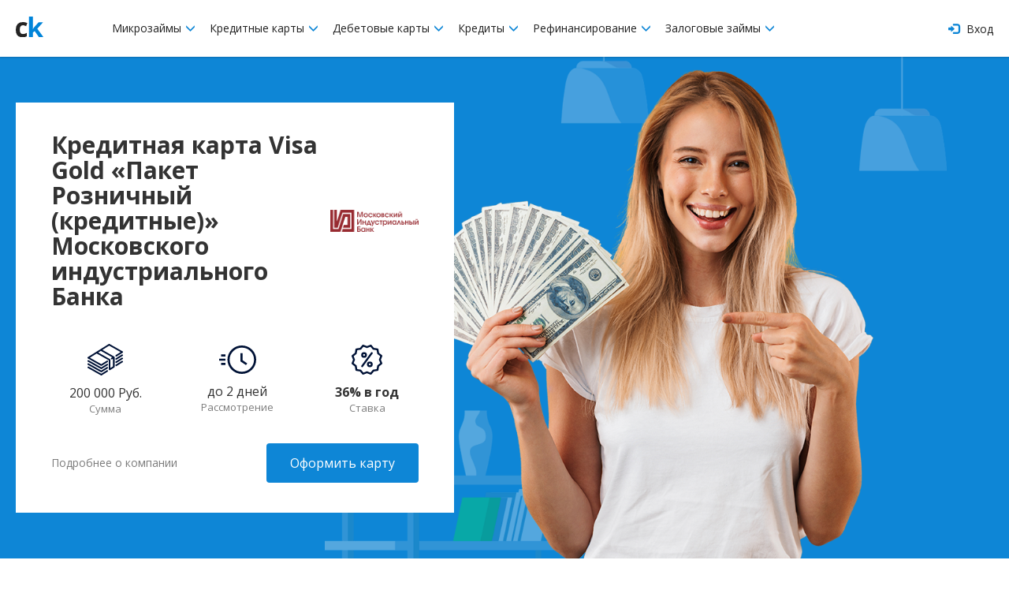

--- FILE ---
content_type: text/html; charset=UTF-8
request_url: https://creditkarm.ru/offer/moskovskiy_industrialnyy_bank_visa_gold_paket_roznichnyy
body_size: 52678
content:
<!DOCTYPE html>
<html xmlns="http://www.w3.org/1999/xhtml">
<head>
    <meta charset="utf-8"/>
    <!--[if IE]>
    <script src="http://html5shiv.googlecode.com/svn/trunk/html5.js"></script>
    <script src="http://ie7-js.googlecode.com/svn/version/2.1(beta4)/IE9.js"></script>
    <![endif]-->
    <meta name="viewport" content="initial-scale=1, maximum-scale=1, user-scalable=no">
    <meta name="description" content="Условия получения, процент и требования к заемщикам, кредитная карта Visa Gold «Пакет Розничный (кредитные)» Московского индустриального Банка оформить онлайн">
    <meta name="mailru-verification" content="519ed04d7d033af6"/>
    <meta name="yandex-verification" content="a2e441e4a4c734ca"/>
    <meta name="google-site-verification" content="yk0T1LGkl4Sa4V6kugNTMmY5lPy-2tt8nAAO0Yb9zWw"/>

    <meta property="og:title" content="Кредитная карта Visa Gold «Пакет Розничный (кредитные)» Московского индустриального Банка с процентной ставкой от 36% в год"/>
    <meta property="og:description" content="Условия получения, процент и требования к заемщикам, кредитная карта Visa Gold «Пакет Розничный (кредитные)» Московского индустриального Банка оформить онлайн"/>
    <meta property="og:type" content="website"/>
    <meta property="og:site_name" content="CreditKarm"/>
    <meta property="og:url" content="https://creditkarm.ru/offer/moskovskiy_industrialnyy_bank_visa_gold_paket_roznichnyy"/>
    <meta property="og:image"
          content="https://creditkarm.ru/creditkarm/img/creditkarm_ru.png"/>
    <meta property="og:image:secure_url"
          content="https://creditkarm.ru/creditkarm/img/creditkarm_ru.png"/>
    <meta property="og:image:width" content="1200"/>
    <meta property="og:image:height" content="630"/>

    
    <link rel="shortcut icon" href="/creditkarm/img/favicon.jpg">
    <link href="/creditkarm/bower_components/bootstrap/dist/css/bootstrap.min.css" rel="stylesheet">
    <link rel="stylesheet"
          href="https://cdnjs.cloudflare.com/ajax/libs/bootstrap-slider/9.5.0/css/bootstrap-slider.min.css">
    <link rel="stylesheet" href="/creditkarm/css/main.css" media="screen, projection"/>
    <link rel="stylesheet" href="/creditkarm/css/modal.css" media="screen, projection"/>
    <link rel="stylesheet" href="/creditkarm/css/twintwoo_popup.css" media="screen, projection"/>
    <link href="https://fonts.googleapis.com/css?family=Open+Sans:300,400,600,700&amp;subset=cyrillic" rel="stylesheet">
    <link rel="stylesheet" href="https://maxcdn.bootstrapcdn.com/font-awesome/4.7.0/css/font-awesome.min.css">
    <title>Кредитная карта Visa Gold «Пакет Розничный (кредитные)» Московского индустриального Банка с процентной ставкой от 36% в год</title>
    
<!-- Global Site Tag (gtag.js) - Google Analytics -->
    <script async src="https://www.googletagmanager.com/gtag/js?id=UA-107382655-1"></script>
    <script>
        window.dataLayer = window.dataLayer || [];

        function gtag() {
            dataLayer.push(arguments)
        };
        gtag('js', new Date());

        gtag('config', 'UA-107382655-1');
    </script>
    <script>window.yaContextCb = window.yaContextCb || []</script>
    <script src="https://yandex.ru/ads/system/context.js" async></script>

    <script>
        window.yaContextCb.push(() => {
            if (window.matchMedia("(max-width: 1024px)").matches) {
                Ya.Context.AdvManager.render({
                    type: 'floorAd',
                    blockId: 'R-A-1674601-1'
                })
            }
        })
    </script>


</head>
<body class="internal_page ">

<div class="wrapper">

    
	<header class="header">
	<div class="header-inset">
		<a href="#" id="mobMenu" class="burger">
		 	<div class="burger-ico"></div>
		 </a>
		<div class="table_mod">
			<div class="col-sm-2 col-md-1 table_mod_cell">
				<a href="https://creditkarm.ru" class="logo"><img src="/creditkarm/img/ck_logo.svg" alt="creditkarm_logo" yandex-goal="header-logo-click" style="width: 35px;"></a>
			</div>
			<div class="col-sm-8 col-md-9 table_mod_cell">
				<nav id="navigation" class="nav">
					<div class="nav_item">
						<a href="#">
							Микрозаймы
							<i class="glyphicon glyphicon-menu-down"></i>
						</a>
						<div class="sub_menu">
							<a href="https://creditkarm.ru/zaimy">Все микрозаймы</a>
							<a href="https://creditkarm.ru/zaimy/onlajn">Займы онлайн</a>
						</div>
					</div>
					<div class="nav_item">
						<a href="#">
							Кредитные карты
							<i class="glyphicon glyphicon-menu-down"></i>
						</a>
						<div class="sub_menu">
							<a href="https://creditkarm.ru/cards">Популярные кредитные карты</a>
							<a href="https://creditkarm.ru/cards/zayavka-na-kreditnuyu-kartu">Заявка на кредитную карту</a>
							<a href="https://creditkarm.ru/cards/zayavka-na-virtualnuyu-kreditnuyu-kartu">Заявка на виртуальную кредитную карту</a>
						</div>
					</div>
					<div class="nav_item">
						<a href="#">
							Дебетовые карты
							<i class="glyphicon glyphicon-menu-down"></i>
						</a>
						<div class="sub_menu">
							<a href="https://creditkarm.ru/debetovye-karty">Популярные дебетовые карты</a>
							<a href="https://creditkarm.ru/debetovye-karty/zayavka-na-debetovuyu-kartu">Заявка на дебетовую карту</a>
						</div>
					</div>
					<div class="nav_item">
						<a href="#">
							Кредиты
							<i class="glyphicon glyphicon-menu-down"></i>
						</a>
						<div class="sub_menu">
							<a href="https://creditkarm.ru/credit">Потребительские кредиты</a>
							<a href="https://creditkarm.ru/kredity-pod-pts">Кредиты под ПТС</a>
							<a href="https://creditkarm.ru/form">Заявка на кредит</a>
							
						</div>
					</div>
					<div class="nav_item">
						<a href="#">
							Рефинансирование
							<i class="glyphicon glyphicon-menu-down"></i>
						</a>
						<div class="sub_menu">
							<a href="https://creditkarm.ru/refinansirovanie-kreditnyh-kart">Рефинансирование кредитных карт</a>
							<a href="https://creditkarm.ru/refinansirovanie-potrebitelskih-kreditov">Рефинансирование потребительских кредитов</a>
							<a href="https://creditkarm.ru/refinansirovanie-zajmov">Рефинансирование займов</a>
						</div>
					</div>
					<div class="nav_item">
						<a href="#">
							Залоговые займы
							<i class="glyphicon glyphicon-menu-down"></i>
						</a>
						<div class="sub_menu">
							<a href="https://creditkarm.ru/rejting-avtolombardov">Рейтинг автоломбардов</a>
							<a href="https://creditkarm.ru/zajmy-pod-pts">Займы под ПТС</a>
						</div>
					</div>
				</nav>
			</div>
			<div class="col-sm-2 col-md-1 table_mod_cell text-right">
									<a href="https://creditkarm.ru/login" class="log_in">
						<i class="glyphicon glyphicon-log-in"></i>
						Вход
					</a>
							</div>
		</div>
	</div>
</header>
	<div class="offer_head_block">
		<div class="content page_content">
			<div class="info_block">
				<div class="offer_head">
					<h1 class="offer_title">Кредитная карта Visa Gold «Пакет Розничный (кредитные)» Московского индустриального Банка</h1>
					<img src="/logos/bank53.png"
							 alt="offer_img">
				</div>
									<div class="offer_body">
						<div class="item">
							<div class="icon">
								<svg xmlns="http://www.w3.org/2000/svg"
									 width="44.562"
									 height="39.688"
									 viewBox="0 0 44.562 39.688">
									<path id="money"
										  class="cls-1"
										  d="M244.28,269.34a0.242,0.242,0,0,0,0-.025,0.822,0.822,0,0,0-.024-0.12s0,0,0,0a0.894,0.894,0,0,0-.038-0.11c0-.011-0.009-0.021-0.013-0.031q-0.018-.039-0.039-0.078c-0.006-.011-0.012-0.022-0.019-0.033a0.162,0.162,0,0,0-.01-0.018c-0.015-.023-0.031-0.045-0.048-0.067l-0.008-.013a1.192,1.192,0,0,0-.081-0.091l-0.017-.016c-0.025-.024-0.051-0.046-0.077-0.067l-0.021-.016a1.105,1.105,0,0,0-.111-0.072l-14.849-8.4,8.549-5.356,14.333,8.1-6.036,3.782a1,1,0,0,0-.316,1.382,1.011,1.011,0,0,0,1.39.315l7.461-4.674a1,1,0,0,0-.039-1.721l-16.321-9.23a1.016,1.016,0,0,0-1.035.023l-10.478,6.565-0.007,0-5.235,3.28-0.007,0L210.7,269.232a1,1,0,0,0,.039,1.72l16.321,9.23a1.013,1.013,0,0,0,1.035-.023l7.461-4.674a1,1,0,0,0,.316-1.383,1.011,1.011,0,0,0-1.39-.314l-6.951,4.354-14.333-8.106,8.55-5.356,15.287,8.645v11.45a1,1,0,0,0,.521.878,1.009,1.009,0,0,0,1.024-.03l5.242-3.284a1,1,0,0,0,.471-0.848V269.458c0-.006,0-0.012,0-0.018C244.286,269.407,244.284,269.373,244.28,269.34Zm-5.234,13.619V272.742a1,1,0,0,0-.51-0.872l-14.858-8.4,3.307-2.072,14.333,8.106-1.255.786a1,1,0,0,0,.538,1.851,1.013,1.013,0,0,0,.537-0.154l1.134-.711v9.663Zm14.182-16.907-7.461,4.674a1,1,0,0,0-.316,1.383,1.012,1.012,0,0,0,1.39.314l7.461-4.674A1,1,0,1,0,253.228,266.052ZM234.477,277.8l-6.951,4.354-15.8-8.933a1.011,1.011,0,0,0-1.375.376,1,1,0,0,0,.379,1.367l16.321,9.23a1.013,1.013,0,0,0,1.035-.023l7.461-4.674a1,1,0,0,0,.316-1.383A1.011,1.011,0,0,0,234.477,277.8Zm18.751-7.736-7.461,4.674a1,1,0,0,0-.316,1.383,1.012,1.012,0,0,0,1.39.314l7.461-4.674a1,1,0,0,0,.316-1.383A1.01,1.01,0,0,0,253.228,270.063ZM234.477,281.81l-6.951,4.354-15.8-8.933a1.011,1.011,0,0,0-1.375.376,1,1,0,0,0,.379,1.367l16.321,9.23a1.013,1.013,0,0,0,1.035-.023l7.461-4.674a1,1,0,0,0,.316-1.383A1.011,1.011,0,0,0,234.477,281.81Zm18.751-7.736-7.461,4.674a1,1,0,0,0-.316,1.383,1.012,1.012,0,0,0,1.39.314l7.461-4.674a1,1,0,0,0,.316-1.383A1.01,1.01,0,0,0,253.228,274.074Zm-18.751,11.747-6.951,4.354-15.8-8.933a1.011,1.011,0,0,0-1.375.376,1,1,0,0,0,.379,1.367l16.321,9.231a1.01,1.01,0,0,0,1.035-.024l7.461-4.674a1,1,0,0,0,.316-1.383A1.011,1.011,0,0,0,234.477,285.821Z"
										  transform="translate(-210.219 -252.656)"/>
								</svg>
							</div>
							<span>200 000 Руб.</span>
							<i>Сумма</i>
						</div>
						<div class="item">
							<div class="icon">
								<svg xmlns="http://www.w3.org/2000/svg"
									 width="47"
									 height="36.438"
									 viewBox="0 0 47 36.438">
									<path id="time"
										  class="cls-1"
										  d="M391.051,265.588h5.4v2.765h-5.4v-2.765Zm0,11.059h5.4v2.765h-5.4v-2.765Zm-2.541-5.529h7.936v2.764H388.51v-2.764Zm28.834-16.843A18.225,18.225,0,1,0,435.49,272.5,18.206,18.206,0,0,0,417.344,254.275Zm0,33.685a15.46,15.46,0,1,1,15.393-15.46A15.443,15.443,0,0,1,417.344,287.96Zm0.889-14.773v-8.93H415.48v10.391l7.094,4.856,1.55-2.285Z"
										  transform="translate(-388.5 -254.281)"/>
								</svg>
							</div>
							<span>до 2 дней</span>
							<i>Рассмотрение</i>
						</div>
						<div class="item">
							<div class="icon">
								<svg xmlns="http://www.w3.org/2000/svg"
									 width="38.062"
									 height="38.093"
									 viewBox="0 0 38.062 38.093">
									<path id="percent"
										  class="cls-1"
										  d="M613.456,276.854l-1.672-4.354,1.67-4.356a1.188,1.188,0,0,0-.362-1.351l-3.623-2.936-0.733-4.608a1.193,1.193,0,0,0-.987-0.988l-4.609-.732-2.936-3.624a1.192,1.192,0,0,0-1.351-.361l-4.354,1.672-4.357-1.67a1.183,1.183,0,0,0-1.349.362l-2.935,3.623-4.609.733a1.191,1.191,0,0,0-.987.987l-0.733,4.608-3.624,2.936a1.19,1.19,0,0,0-.361,1.349l1.67,4.356-1.67,4.356a1.19,1.19,0,0,0,.361,1.349l3.624,2.936,0.733,4.608a1.191,1.191,0,0,0,.987.987l4.609,0.733,2.935,3.623a1.185,1.185,0,0,0,1.352.362l4.354-1.67,4.356,1.67a1.211,1.211,0,0,0,.426.078,1.19,1.19,0,0,0,.926-0.44l2.935-3.623,4.609-.733a1.191,1.191,0,0,0,.987-0.987l0.733-4.608,3.624-2.936A1.193,1.193,0,0,0,613.456,276.854Zm-4.061-3.928,1.525,3.973-3.309,2.679a1.18,1.18,0,0,0-.426.737l-0.669,4.2-4.2.668a1.189,1.189,0,0,0-.737.426l-2.675,3.31-3.973-1.525a1.261,1.261,0,0,0-.428-0.079,1.174,1.174,0,0,0-.426.079l-3.973,1.525-2.679-3.31a1.194,1.194,0,0,0-.738-0.426l-4.2-.668-0.669-4.2a1.183,1.183,0,0,0-.425-0.737l-3.31-2.677,1.525-3.973a1.186,1.186,0,0,0,0-.854l-1.523-3.975,3.31-2.679a1.185,1.185,0,0,0,.425-0.738l0.669-4.2,4.2-.669a1.185,1.185,0,0,0,.738-0.426l2.676-3.307,3.974,1.525a1.189,1.189,0,0,0,.851,0l3.974-1.525,2.679,3.31a1.183,1.183,0,0,0,.737.425l4.2,0.669,0.669,4.2a1.18,1.18,0,0,0,.426.737l3.309,2.679-1.525,3.973A1.192,1.192,0,0,0,609.4,272.926Zm-18.465-9.942a3.569,3.569,0,1,0,3.569,3.568A3.573,3.573,0,0,0,590.93,262.984Zm0,4.758a1.19,1.19,0,1,1,1.19-1.19A1.19,1.19,0,0,1,590.93,267.742Zm7.138,7.137a3.569,3.569,0,1,0,3.568,3.569A3.573,3.573,0,0,0,598.068,274.879Zm0,4.758a1.19,1.19,0,1,1,1.189-1.189A1.19,1.19,0,0,1,598.068,279.637Zm3.071-16.43a1.191,1.191,0,0,0-1.658.276l-11.9,16.654a1.189,1.189,0,0,0,1.934,1.382l11.9-16.653A1.189,1.189,0,0,0,601.139,263.207Z"
										  transform="translate(-575.469 -253.469)"/>
								</svg>

							</div>
							<span><b>36% в год</b> </span>
							<i>Ставка</i>
						</div>
					</div>
				
				<div class="offer_footer">
					<a href="/banks/minbank"
						 class="more_info">Подробнее о компании</a>
					<a rel="nofollow" href="http://www.minbank.ru/" class="partner_link" target="_blank" >Оформить карту</a>
				</div>

			</div>
		</div>
	</div>
	<div class="content page_content">
		<div class="cols offer_page_cols">
			<div class="col-9">











				<div class="mb-30"></div>
				<h3 class="offer_second_title">Подробнее о Кредитная карта Visa Gold «Пакет Розничный (кредитные)» Московского индустриального Банка </h3>
				<div class="swipe-tabs">
					<div class="custom-tabs-overflow">
						<div class="swipe-tabs__nav-wrapper custom-tabs-content">
							<ul class="custom-tabs-2" role="tablist">
								<li class="tab-nav">
									<a class="swipe-tabs__tab-link tab-nav-link active" data-tab-number="0" href="javascript:void(0)" role="tab" aria-controls="tab-1" aria-selected="true">Преимущества для клиента</a>
								</li>
								<li class="tab-nav">
									<a class="swipe-tabs__tab-link tab-nav-link" data-tab-number="1" href="javascript:void(0)" role="tab" aria-controls="tab-2" aria-selected="false">Способы получения</a>
								</li>
																	<li class="tab-nav">
										<a class="swipe-tabs__tab-link tab-nav-link" data-tab-number="2" href="javascript:void(0)" role="tab" aria-controls="tab-3" aria-selected="false">Способы погашения</a>
									</li>
									<li class="tab-nav">
										<a class="swipe-tabs__tab-link tab-nav-link" data-tab-number="3" href="javascript:void(0)" role="tab" aria-controls="tab-4" aria-selected="false">Требования к заемщику</a>
									</li>
															</ul>
						</div>
					</div>
					<div class="swipe-tabs__wrapper" style="overflow: hidden">
						<div class="tab-content product-details swipe-tabs__container">
							<div class="swipe-tabs__tab-pane" id="tab-1" role="tabpanel">
								<div class="offer_check_list">
									<ul><li>Кредитный лимит до 200 000 рублей</li><li>Процентная ставка 36%</li><li>Льготный период до 55 дней</li><li>Стоимость обслуживания 2 000 руб. в год</li><li>Начисление бонусов за покупки</li></ul>
								</div>
							</div>
							<div class="swipe-tabs__tab-pane" id="tab-2" role="tabpanel">
								<div class="offer_check_list">
									<ul><li>В банке</li></ul>
								</div>
							</div>
															<div class="swipe-tabs__tab-pane" id="tab-3" role="tabpanel">
									<div class="offer_check_list">
										<ul><li>Наличными в банке</li><li>Наличными в банкоматах банка</li><li>Банковский перевод</li></ul>
									</div>
								</div>
								<div class="swipe-tabs__tab-pane" id="tab-4" role="tabpanel">
									<div class="offer_check_list">
										<ul><li>Паспорт гражданина РФ</li><li>Постоянный доход</li><li>Заверенная копия трудовой книжки, трудовой договор</li><li>Стаж работы на последнем месте от 6 месяцев</li><li>Требуется подтверждение дохода</li></ul>
									</div>
								</div>
													</div>
					</div>
				</div>
			</div>
			<div class="col-3">
				<div class="credit_banner offer_page_banner">
		<div class="credit_banner_title">Узнайте ваши шансы на получение кредита</div>
		<div class="question_mark"><img src="/creditkarm/img/offer_icon_banner.png" alt=""></div>
		
		<div id="credithub_widget-sidebar"></div>
</div>
							</div>
		</div>
	</div>



	<div class="content page_content">
		<div class="cols">
			<div class="col-9">
				<h2>Похожие продукты</h2>
				<ul class="feeds">
											<li class="feeds_item">
    <div class="feeds_item_row">
        <div class="feeds_item_col">
            <img src="/logos/103-alfa_bank.png" alt="partners_img" class="partners_img">
        </div>
        <div class="feeds_item_col">
            <div class="feeds_item_name">«100 дней без %» - Альфа Банк</div>
            <span class="amount-human">500 000 ₽</span>
            <div class="feeds_item_th amount_range receive_methods_range" receive_methods_range="В банке" amount_range="10000-500000">Сумма </div>
        </div>
        <div class="feeds_item_col processing_time period_range" processing_time="1-2"
             period_range="1-1080">
            2 минуты
            <div class="feeds_item_th">Время</div>
        </div>
        <div class="feeds_item_col percentage" percentage="11.9">
            11.9% в год
            <div class="feeds_item_th">Процент</div>
        </div>

        <div class="feeds_item_col hide_600">
            <a href="/offer/alifa_bank"
               yandex-goal="partner_alifa_bank"
               class="partner_link"
                                   target="_blank"
                              >Подробнее</a>
        </div>
    </div>
    <div class="feeds_item_collapse">
        <div title=""
             class="partners_hint"><ul>
<li>Кредитный лимит до 500 000 руб.</li>
<li>Процентная ставка от 11.9% годовых</li>
<li>0% годовых на все покупки по карте до 100 дней</li>
<li>20 000 банкоматов для погашения кредита</li>
<li>Бесплатный выпуск карты</li>
<li>Стоимость обслуживания карты от 990 руб. в месяц</li>
<li>Минимальный доход в месяц - 5 000 руб.</li>
<li>Возраст от 18 лет</li>
</ul></div>
        <div align="center">
            <a href="/offer/alifa_bank"
               yandex-goal="partner_alifa_bank"
               class="partner_link show_600"
                                   target="_blank"
                              >Подробнее</a>
        </div>
    </div>
    <div class="feeds_item_toggle">
        <div class="feeds_circle"></div>
    </div>
    
    
    
    
    
    
</li>
											<li class="feeds_item">
    <div class="feeds_item_row">
        <div class="feeds_item_col">
            <img src="/logos/4295-Opencard.png" alt="partners_img" class="partners_img">
        </div>
        <div class="feeds_item_col">
            <div class="feeds_item_name">Opencard - Банк Открытие</div>
            <span class="amount-human">500 000 ₽</span>
            <div class="feeds_item_th amount_range receive_methods_range" receive_methods_range="В банке" amount_range="50000-500000">Сумма </div>
        </div>
        <div class="feeds_item_col processing_time period_range" processing_time="10"
             period_range="1-1080">
            10 минут
            <div class="feeds_item_th">Время</div>
        </div>
        <div class="feeds_item_col percentage" percentage="0.03808219178">
            13.9% в год
            <div class="feeds_item_th">Процент</div>
        </div>

        <div class="feeds_item_col hide_600">
            <a href="/offer/openbank_card"
               yandex-goal=""
               class="partner_link"
                                   target="_blank"
                              >Подробнее</a>
        </div>
    </div>
    <div class="feeds_item_collapse">
        <div title=""
             class="partners_hint"><ul>
<li>Кредитный лимит до 500 000 рублей</li>
<li>Процентная ставка: от 13,9% годовых</li>
<li>Беспроцентный период до 55 дней</li>
<li>Бесплатное обслуживание карты</li>
<li>Оформление карты: 500 рублей</li>
<li>До 3% кэшбэк за все покупки или до 11% на любимые категории</li>
<li>Без комиссии - пополнение с любых карт</li>
<li>Подтверждение дохода загранпаспортом или ПТС/СТС</li>
</ul></div>
        <div align="center">
            <a href="/offer/openbank_card"
               yandex-goal=""
               class="partner_link show_600"
                                   target="_blank"
                              >Подробнее</a>
        </div>
    </div>
    <div class="feeds_item_toggle">
        <div class="feeds_circle"></div>
    </div>
    
    
    
    
    
    
</li>
											<li class="feeds_item">
    <div class="feeds_item_row">
        <div class="feeds_item_col">
            <img src="/logos/6457-3490-travel.png" alt="partners_img" class="partners_img">
        </div>
        <div class="feeds_item_col">
            <div class="feeds_item_name">AlfaTravel - Альфа Банк</div>
            <span class="amount-human">500 000 ₽</span>
            <div class="feeds_item_th amount_range receive_methods_range" receive_methods_range="В банке" amount_range="50000-500000">Сумма </div>
        </div>
        <div class="feeds_item_col processing_time period_range" processing_time="1440"
             period_range="1-1080">
            24 часа
            <div class="feeds_item_th">Время</div>
        </div>
        <div class="feeds_item_col percentage" percentage="23.99">
            23.99% в год
            <div class="feeds_item_th">Процент</div>
        </div>

        <div class="feeds_item_col hide_600">
            <a href="/offer/alfa_travel"
               yandex-goal=""
               class="partner_link"
                                   target="_blank"
                              >Подробнее</a>
        </div>
    </div>
    <div class="feeds_item_collapse">
        <div title=""
             class="partners_hint"><ul>
<li>Кредитный лимит до 500 000 руб</li>
<li>Ставка по кредиту от 23,99% годовых</li>
<li>60 дней без % по кредиту на покупки и снятие наличных</li>
<li>Обслуживание:  от 2 490 ₽ в год</li>
<li>до 8% милями за покупки на travel.alfabank.ru</li>
</ul></div>
        <div align="center">
            <a href="/offer/alfa_travel"
               yandex-goal=""
               class="partner_link show_600"
                                   target="_blank"
                              >Подробнее</a>
        </div>
    </div>
    <div class="feeds_item_toggle">
        <div class="feeds_circle"></div>
    </div>
    
    
    
    
    
    
</li>
											<li class="feeds_item">
    <div class="feeds_item_row">
        <div class="feeds_item_col">
            <img src="/logos/6452-3485-perekrestok.png" alt="partners_img" class="partners_img">
        </div>
        <div class="feeds_item_col">
            <div class="feeds_item_name">Перекресток - Альфа Банк</div>
            <span class="amount-human">700 000 ₽</span>
            <div class="feeds_item_th amount_range receive_methods_range" receive_methods_range="В банке" amount_range="50000-700000">Сумма </div>
        </div>
        <div class="feeds_item_col processing_time period_range" processing_time="1440"
             period_range="1-1080">
            24 часа
            <div class="feeds_item_th">Время</div>
        </div>
        <div class="feeds_item_col percentage" percentage="23.99">
            23.99% в год
            <div class="feeds_item_th">Процент</div>
        </div>

        <div class="feeds_item_col hide_600">
            <a href="/offer/alfabank_perekrestok"
               yandex-goal=""
               class="partner_link"
                                   target="_blank"
                              >Подробнее</a>
        </div>
    </div>
    <div class="feeds_item_collapse">
        <div title=""
             class="partners_hint"><ul>
<li>Кредитный лимит до 700 000 рублей</li>
<li>Процентная ставка: от 23,99% годовых</li>
<li>60 дней без % по кредиту на покупки и снятие наличных</li>
<li>Годовое обслуживание 490 руб.</li>
<li>Баллы «Перекресток» за любые покупки</li>
<li>5000 баллов «Перекресток» в подарок</li>
<li>3 балла за каждые 10 руб. покупки в Перекрестке</li>
<li>2 балла за каждые 10 руб. других покупок</li>
<li>Бесплатное мобильное приложение «Альфа-Мобайл»</li>
<li>0% за перевод для закрытия кредитных карт стороннего банка</li>
</ul></div>
        <div align="center">
            <a href="/offer/alfabank_perekrestok"
               yandex-goal=""
               class="partner_link show_600"
                                   target="_blank"
                              >Подробнее</a>
        </div>
    </div>
    <div class="feeds_item_toggle">
        <div class="feeds_circle"></div>
    </div>
    
    
    
    
    
    
</li>
											<li class="feeds_item">
    <div class="feeds_item_row">
        <div class="feeds_item_col">
            <img src="/logos/6571-mts_cashback.png" alt="partners_img" class="partners_img">
        </div>
        <div class="feeds_item_col">
            <div class="feeds_item_name">Кредитная карта MTS CASHBACK</div>
            <span class="amount-human">299 999 ₽</span>
            <div class="feeds_item_th amount_range receive_methods_range" receive_methods_range="В банке / Доставка карты" amount_range="15000-300000">Сумма </div>
        </div>
        <div class="feeds_item_col processing_time period_range" processing_time="15"
             period_range="1-1080">
            15 минут
            <div class="feeds_item_th">Время</div>
        </div>
        <div class="feeds_item_col percentage" percentage="11.9">
            11.9% в год
            <div class="feeds_item_th">Процент</div>
        </div>

        <div class="feeds_item_col hide_600">
            <a href="/offer/mts_cashback"
               yandex-goal=""
               class="partner_link"
                                   target="_blank"
                              >Подробнее</a>
        </div>
    </div>
    <div class="feeds_item_collapse">
        <div title=""
             class="partners_hint"><ul>
<li>Кредитный лимит: до 299 999  ₽</li>
<li>Процентная ставка: от 11.9% до 25,9% годовых</li>
<li>Беспроцентный период: 111 дней </li>
<li>Бесплатное обслуживание</li>
<li>Кэшбэк 5% в супермаркетах, кинотеатрах и на АЗС</li>
<li>Базовый кэшбэк 1% — за покупки по всем категориям, кроме категорий повышенного начисления кэшбэка</li>
<li>Кэшбэк в сервисе МТС Cashback до 25% </li>
<li>Максимальная сумма кэшбэка в месяц: 10 000 ₽</li>
<li>Снятие наличных: без комиссии</li>
</ul></div>
        <div align="center">
            <a href="/offer/mts_cashback"
               yandex-goal=""
               class="partner_link show_600"
                                   target="_blank"
                              >Подробнее</a>
        </div>
    </div>
    <div class="feeds_item_toggle">
        <div class="feeds_circle"></div>
    </div>
    
    
    
    
    
    
</li>
											<li class="feeds_item">
    <div class="feeds_item_row">
        <div class="feeds_item_col">
            <img src="/logos/4166-mtc-card-denigi.png" alt="partners_img" class="partners_img">
        </div>
        <div class="feeds_item_col">
            <div class="feeds_item_name">Кредитная карта Деньги Weekend</div>
            <span class="amount-human">299 999 ₽</span>
            <div class="feeds_item_th amount_range receive_methods_range" receive_methods_range="Доставка карты" amount_range="15000-300000">Сумма </div>
        </div>
        <div class="feeds_item_col processing_time period_range" processing_time="1440"
             period_range="1-1080">
            24 часа
            <div class="feeds_item_th">Время</div>
        </div>
        <div class="feeds_item_col percentage" percentage="24.9">
            24.9% в год
            <div class="feeds_item_th">Процент</div>
        </div>

        <div class="feeds_item_col hide_600">
            <a href="/offer/mtsbank_weekend"
               yandex-goal=""
               class="partner_link"
                                   target="_blank"
                              >Подробнее</a>
        </div>
    </div>
    <div class="feeds_item_collapse">
        <div title=""
             class="partners_hint"><ul>
<li>Максимальный кредитный лимит — 299 999 рублей  (до 400 000 рублей для зарплатных клиентов)</li>
<li>Кредитная ставка — 24,9% - 27% в год</li>
<li>Выпуск карты — бесплатно</li>
<li>Стоимость обслуживания — 900 рублей</li>
<li>Доставка карты — бесплатно</li>
<li>Льготный период — до 51 дня</li>
<li>Кэшбэк на специальные категории - 5% </li>
<li>Кэшбэк на все покупки - 1% </li>
<li>Акция «Ремонт и дача - кэшбэк в придачу» - 9% </li>
<li>Кэшбэк на услуги Медси - 9%</li>
</ul></div>
        <div align="center">
            <a href="/offer/mtsbank_weekend"
               yandex-goal=""
               class="partner_link show_600"
                                   target="_blank"
                              >Подробнее</a>
        </div>
    </div>
    <div class="feeds_item_toggle">
        <div class="feeds_circle"></div>
    </div>
    
    
    
    
    
    
</li>
											<li class="feeds_item">
    <div class="feeds_item_row">
        <div class="feeds_item_col">
            <img src="/logos/4167-mtc-card-Zero.png" alt="partners_img" class="partners_img">
        </div>
        <div class="feeds_item_col">
            <div class="feeds_item_name">Кредитная карта Деньги Zero</div>
            <span class="amount-human">150 000 ₽</span>
            <div class="feeds_item_th amount_range receive_methods_range" receive_methods_range="Доставка карты" amount_range="15000-150000">Сумма </div>
        </div>
        <div class="feeds_item_col processing_time period_range" processing_time="15"
             period_range="1-1080">
            24 часа
            <div class="feeds_item_th">Время</div>
        </div>
        <div class="feeds_item_col percentage" percentage="0">
            0% в год
            <div class="feeds_item_th">Процент</div>
        </div>

        <div class="feeds_item_col hide_600">
            <a href="/offer/mtsbank_zero"
               yandex-goal=""
               class="partner_link"
                                   target="_blank"
                              >Подробнее</a>
        </div>
    </div>
    <div class="feeds_item_collapse">
        <div title=""
             class="partners_hint"><ul>
<li>Максимальная сумма займа — 150 000 рублей</li>
<li>Кредитная ставка — 0%  </li>
<li>Стоимость выдачи — 299 рублей</li>
<li>Стоимость обслуживания займа — 30 рублей в день при наличии задолженности</li>
<li>Снятие наличных — без комиссии в банкоматах любых банков по всему миру</li>
<li>Минимальный платеж — 5% от суммы задолженности (мин. 500 o) + комиссия за обслуживание займа</li>
<li>Доставка карты — бесплатно</li>
</ul></div>
        <div align="center">
            <a href="/offer/mtsbank_zero"
               yandex-goal=""
               class="partner_link show_600"
                                   target="_blank"
                              >Подробнее</a>
        </div>
    </div>
    <div class="feeds_item_toggle">
        <div class="feeds_circle"></div>
    </div>
    
    
    
    
    
    
</li>
									</ul>
									<a href="https://creditkarm.ru/review/create/offer/2424" class="add_comment">Оставить отзыв</a>
							</div>
		</div>
	</div>

	<div class="content page_content share_toolbox">
		<div class="dib">
			Рассказать друзьям:
		</div>
		<div class="dib">
			<div class="addthis_inline_share_toolbox"></div>
		</div>
	</div>
	<footer class="content footer">
    <div class="content-inset">
        <div class="row ">
            <div class="col-sm-4">
                <p class="footer_text_h">© 2011-2026 <br> «CreditKarm»</p>
                <p class="footer_text_h footer_mob_text">
                    Пользуясь сервисом CreditKarm я подтверждаю,
                    что согласен с правилами пользования сервисом,
                    являюсь гражданином РФ и мне больше 18 лет
                </p>
                
                <div class="social">


                    <a class="fa fa-vk" target="_blank" rel="nofollow" href="https://vk.com/creditkarm"></a>
                    <!-- <a class="fa fa-facebook" target="_blank" rel="nofollow" href="https://www.facebook.com/CreditKarm-1883171171922088/"></a> -->
                    <a class="fa fa-odnoklassniki" target="_blank" rel="nofollow"
                       href="https://ok.ru/group/54265373524048"></a>
                </div>
            </div>
            <div class="col-sm-2">
                <ul class="list">
                    <li><a href="https://creditkarm.ru/form" yandex-goal="footer_credit">Получить кредит</a></li>
                    <li><a href="https://creditkarm.ru/calculator" yandex-goal="footer_credit">Кредитный калькулятор</a>
                    </li>
                    <li><a href="https://credithub.ru/?utm_source=stk&utm_campaign=creditkarm_ru&utm_medium=main_page"
                           target="_blank">Подбор займов</a></li>
                    <li>
                        <a href="https://credithub.ru/credit-score?utm_source=stk&utm_campaign=creditkarm_ru&utm_medium=credit_score"
                           target="_blank">Кредитный рейтинг</a></li>
                    <li><a href="https://creditkarm.ru/rules" yandex-goal="footer_rules">Правила</a></li>
                    <li><a href="https://creditkarm.ru/policy" yandex-goal="footer_rules">Политика</a></li>
                    <li><a href="https://creditkarm.ru/content" yandex-goal="footer_rules">Правила размещения контента</a>
                    </li>
                    <li><a href="https://creditkarm.ru/agree" yandex-goal="footer_rules">Пользовательское соглашение</a>
                    </li>
                    <li><a href="https://creditkarm.ru/personal-data" yandex-goal="footer_rules">Персональные данные в
                            Российской Федерации</a></li>
                    <li><a href="https://creditkarm.ru/about" yandex-goal="footer_about">О нас</a></li>
                    <li><a href="https://creditkarm.ru/feedback" yandex-goal="footer_feedback">Контакты</a></li>
                
                <!-- <li><a href="http://webmasters.leadia.ru/main/description/paydayru" yandex-goal="footer_partner_link"> Партнерская программа </a></li> -->
                </ul>
                
            </div>
            <div class="col-sm-6">
                <p class="footer_mob_text">
                    Услугу подбора предложений «CreditKarm» предоставляет ООО «Юстива», ОГРН 1177847401500, ИНН
                    7813295787. Сайт оказывает бесплатные услуги по подбору кредитных продуктов для клиентов, а
                    именно предлагает клиенту список предложений кредитных учреждений, некредитных финансовый
                    организаций, в которые клиент может обратиться с целью оформления заявки на кредитный продукт.
                    Проект «CreditKarm» не является банком или кредитором, не относится к финансовым учреждениям и не
                    несёт ответственности за последствия любых заключенных договоров кредитования или условия по
                    заключенным договорам.
                    <br>
                    Условия предоставления займа
                    <br>
                    Возраст заёмщика — от 18 лет. Займы выдаются партнерами на сумму от 1 000 до 100 000 рублей включительно на срок от 1 до 52 недель.
                    Полная стоимость кредита (ПСК) может составлять от 0 до 292% годовых.
                    <br>
                    Чтобы оформить заявку на получение займа, необходимо заполнить анкету на сайте проекта.
                    <br>
                    По любым вопросам (в том числе по вопросам отписки от рассылки) вы можете связаться со специалистами сервиса по электронной почте
                    support@emails.creditkarm.ru. Для направления запросов государственных органов и
                    деловых предложений просим использовать электронную почту, указанную в ЕГРЮЛ по поиску ООО «Юстива», ИНН 7813295787.
                    Юридический адрес: 420500, РФ, Республика Татарстан, Верхнеуслонский район, город Иннополис, улица Университетская, дом 7, офис 503.
                </p>
            </div>
        </div>
    </div>
</footer>

</div><!-- #wrapper -->

<!--<div class="popup-initial" id="popupBubble" style="display: none;">
    <button id="popupClose" class="popup-initial__close"></button>
    <div class="popup-initial__dialog">
        <div class="popup-initial__image">
            <img src="/creditkarm/img/dolg.png" alt="">
        </div>
        <p class="popup-initial__main-text">
            Заполни анкету и узнайте, можно ли оформить банкротство и списать все долги законно!
        </p>
        <a href="https://q72979.quizgo.me?utm_source=creditkarm&utm_medium=cpm&utm_campaign=bankrupt-popup&utm_content=banner1"
           target="_blank" id="popupOuterLink" class="popup-initial__button button button&#45;&#45;primary">
            Заполнить заявку
        </a>
    </div>
</div>
<div id="popup-initial-backdrop" class="popup-initial-backdrop" style="display: none;"></div>-->

<script src="/creditkarm/bower_components/jquery/dist/jquery.min.js"></script>
<script src="/creditkarm/bower_components/jquery-ui/jquery-ui.min.js"></script>
<script src="/creditkarm/bower_components/bootstrap/dist/js/bootstrap.min.js"></script>
<script src="https://cdnjs.cloudflare.com/ajax/libs/jquery-cookie/1.4.1/jquery.cookie.min.js"></script>

<script src="/creditkarm/js/main.js"></script>
<script src="/creditkarm/js/modals.js"></script>
<!--<script src="/creditkarm/js/twintwoo_popup.js"></script>-->

<!-- Yandex.Metrika counter -->
<script type="text/javascript">
    (function (d, w, c) {
        (w[c] = w[c] || []).push(function() {
            try {
                w.yaCounter41781994 = new Ya.Metrika({
                    id:41781994,
                    clickmap:true,
                    trackLinks:true,
                    accurateTrackBounce:true,
                    trackHash:true
                });
            } catch(e) { }
        });

        var n = d.getElementsByTagName("script")[0],
            s = d.createElement("script"),
            f = function () { n.parentNode.insertBefore(s, n); };
        s.type = "text/javascript";
        s.async = true;
        s.src = "https://mc.yandex.ru/metrika/watch.js";

        if (w.opera == "[object Opera]") {
            d.addEventListener("DOMContentLoaded", f, false);
        } else { f(); }
    })(document, window, "yandex_metrika_callbacks");
</script>
<noscript><div><img src="https://mc.yandex.ru/watch/41781994" style="position:absolute; left:-9999px;" alt="" /></div></noscript>
<!-- /Yandex.Metrika counter -->

<script type="text/javascript">
    $(document).ready(function() {
        // При клике на элементе, у которого есть атрибут yandex-goal отправить в yandex метрику
        // цель с названием, которое храниться в этом атрибуте
        $('[yandex-goal]').on('click', function (e) {
            try{
                yaCounter41781994.reachGoal($(e.target).attr('yandex-goal'));
                console.log("Sent yandex metrika goal " + $(e.target).attr('yandex-goal'));
            }catch (e) {
                console.log(e);
            }
        })
    });
</script>

<script type="text/javascript" >
    (function (d, w, c) {
        (w[c] = w[c] || []).push(function() {
            try {
                w.bokettoCounter3 = new Boketto.Analytics({
                    id: 3
                });
            } catch(e) { }
        });
        var n = d.getElementsByTagName("script")[0],
            s = d.createElement("script"),
            f = function () { n.parentNode.insertBefore(s, n); };
        s.type = "text/javascript";
        s.async = true;
        s.src = "https://stats.seqvoya.com/tag.js";
        if (w.opera == "[object Opera]") {
            d.addEventListener("DOMContentLoaded", f, false);
        } else { f(); }
    })(document, window, "bkt_counter");
</script>



	<script>
		// фиксируем плашку "оформить займ" при скроле
		// var anchor = $('.top_panel_anchor'),
		// 	panel = $('.company-loan-head'),
		// 	panelOffset = anchor.offset().top + anchor.height(),
		// 	body = $('body');
		//
		// function stickOfferPanel() {
		// 	scroll = $(document).scrollTop();
		// 	if (scroll >= panelOffset) {
		// 		panel.addClass('fixed');
		// 	} else {
		// 		panel.removeClass('fixed')
		// 	}
		// }

		// stickOfferPanel()
		//
		// $(window).scroll(function () {
		// 	stickOfferPanel()
		// })
		//
    //     $(window).resize(function(){
    //         stickOfferPanel()
    //     })

        var page = 2;
        $('.load_more_reviews').click(function (evt) {
                evt.preventDefault();
                loadMoreReviews(page++);
            }
        );

        function loadMoreReviews(page) {
            $.ajax(
                {
                    url: '?page=' + page,
                    type: "get",
                    beforeSend: function () {
                        $('.ajax-load').show();
                    }
                })
                .done(function (data) {
                    $('.ajax-load').hide();

                    $(".load_more_reviews").before(data.html);

                    if ($('.comments-block .item.end').length) {
                        // remove -load more- button
                        $('.load_more_reviews').remove();
                    }
                })
                .fail(function (jqXHR, ajaxOptions, thrownError) {
                    alert('server not responding...');
                });
        }
    </script>

<script type="text/javascript" src="//s7.addthis.com/js/300/addthis_widget.js#pubid=ra-5996b1909b0dfa3c"></script>
<script type="text/javascript"
        src="//api.venyoo.ru/wnew.js?wc=venyoo/default/science&widget_id=5496108874465280"></script>

<!-- Facebook Pixel Code -->
<script>  !function (f, b, e, v, n, t, s) {
        if (f.fbq) return;
        n = f.fbq = function () {
            n.callMethod ? n.callMethod.apply(n, arguments) : n.queue.push(arguments)
        };
        if (!f._fbq) f._fbq = n;
        n.push = n;
        n.loaded = !0;
        n.version = '2.0';
        n.queue = [];
        t = b.createElement(e);
        t.async = !0;
        t.src = v;
        s = b.getElementsByTagName(e)[0];
        s.parentNode.insertBefore(t, s)
    }(window, document, 'script', 'https://connect.facebook.net/en_US/fbevents.js');
    fbq('init', '1894344284220219');
    fbq('track', 'PageView');</script>

<!-- Rating@Mail.ru counter -->
<script type="text/javascript">
    var _tmr = window._tmr || (window._tmr = []);
    _tmr.push({id: "2946671", type: "pageView", start: (new Date()).getTime()});
    (function (d, w, id) {
        if (d.getElementById(id)) return;
        var ts = d.createElement("script");
        ts.type = "text/javascript";
        ts.async = true;
        ts.id = id;
        ts.src = (d.location.protocol == "https:" ? "https:" : "http:") + "//top-fwz1.mail.ru/js/code.js";
        var f = function () {
            var s = d.getElementsByTagName("script")[0];
            s.parentNode.insertBefore(ts, s);
        };
        if (w.opera == "[object Opera]") {
            d.addEventListener("DOMContentLoaded", f, false);
        } else {
            f();
        }
    })(document, window, "topmailru-code");
</script>
<noscript>
    <div>
        <img src="//top-fwz1.mail.ru/counter?id=2946671;js=na" style="border:0;position:absolute;left:-9999px;" alt=""/>
    </div>
</noscript>
<!-- //Rating@Mail.ru counter -->

<!-- Rating@Mail.ru counter -->
<script type="text/javascript">
    var _tmr = window._tmr || (window._tmr = []);
    _tmr.push({id: "2946668", type: "pageView", start: (new Date()).getTime()});
    (function (d, w, id) {
        if (d.getElementById(id)) return;
        var ts = d.createElement("script");
        ts.type = "text/javascript";
        ts.async = true;
        ts.id = id;
        ts.src = (d.location.protocol == "https:" ? "https:" : "http:") + "//top-fwz1.mail.ru/js/code.js";
        var f = function () {
            var s = d.getElementsByTagName("script")[0];
            s.parentNode.insertBefore(ts, s);
        };
        if (w.opera == "[object Opera]") {
            d.addEventListener("DOMContentLoaded", f, false);
        } else {
            f();
        }
    })(document, window, "topmailru-code");
</script>
<noscript>
    <div>
        <img src="//top-fwz1.mail.ru/counter?id=2946668;js=na" style="border:0;position:absolute;left:-9999px;" alt=""/>
    </div>
</noscript>
<!-- //Rating@Mail.ru counter -->









<script>
    (window.Image ? (new Image()) : document.createElement('img')).src = 'https://vk.com/rtrg?p=VK-RTRG-194868-8R2iM';
</script>

<!--<script type="text/javascript">var leadia_custom_param = {"webmaster":{"subaccount":"","product":"paydayru"},"widgetStyle":{"position":"right","horizontalMargin":"0"},"presetStyle":"blue"};</script>
<script type="text/javascript" src="//api.spotleadia.com/wnew.js?wc=leadia/default/scenario&w=10863&p=paydayru"></script>-->


            <script src="https://widget.twintwoo.ai/v2/widget.js" defer>
            const crate = new Crate({
                shard: 'https://credithub.twintwoo.ai/creditbot?type=iframe',
                glyph: ['https://twintwoo-prod-media.s3.eu-central-1.amazonaws.com/Mj9WGhUOHgdrID0Off2JZmjgoyfO2Lio8D3WxMcva24jOaZpVxj9U02WGPbG0Tz4.jpeg',
                    '80%'],
                location: [-20, -20],
                start: 60000,
                color: "#2A65FF",
                size: "medium",
                icon: "circle",
                startOnMobile: true,
                mobileWindowHeight: 100,
                mobilePadding: false,
                animation: 'coin',
                pulsation: false,
                appId: 'd41d0336-d901-4070-a38c-76b12c1edfff'
            })
        </script>
    
<script>
    (function (d, w, c) {
        (w[c] = w[c] || []).push(function () {
            try {
                new CredithubWidgetForm.init({
                    color: 'blue',
                    id: 2,
                    target: 'credithub_widget-form',
                });
            } catch (e) {
            }
        });
        var n = d.getElementsByTagName("script")[0],
            s = d.createElement("script"),
            f = function () {
                n.parentNode.insertBefore(s, n);
            };
        s.type = "text/javascript";
        s.async = true;
        s.src = "https://wt.credithub.ru/form.js";
        if (w.opera == "[object Opera]") {
            d.addEventListener("DOMContentLoaded", f, false);
        } else {
            f();
        }
    })(document, window, "credithub_widget_form");
</script>

<script>
    (function (d, w, c) {
        (w[c] = w[c] || []).push(function () {
            try {
                new CredithubWidget.InstantCreditForm({
                    color: 'blue',
                    id: 1,
                    buttonText: 'Узнать',
                    target: 'credithub_widget-sidebar',
                });
            } catch (e) {
            }
        });
        var n = d.getElementsByTagName("script")[0],
            s = d.createElement("script"),
            f = function () {
                n.parentNode.insertBefore(s, n);
            };
        s.type = "text/javascript";
        s.async = true;
        s.src = "https://wt.credithub.ru/main.js";
        if (w.opera == "[object Opera]") {
            d.addEventListener("DOMContentLoaded", f, false);
        } else {
            f();
        }
    })(document, window, "credithub_widget");
</script>

</body>
</html>
